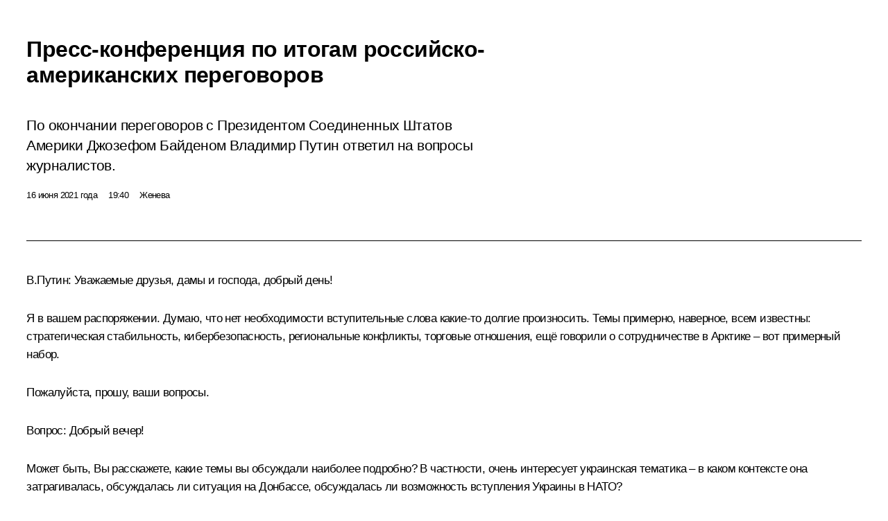

--- FILE ---
content_type: text/html; charset=UTF-8
request_url: http://kremlin.ru/events/president/news/65870/print
body_size: 38936
content:
<!doctype html> <!--[if lt IE 7 ]> <html class="ie6" lang="ru"> <![endif]--> <!--[if IE 7 ]> <html class="ie7" lang="ru"> <![endif]--> <!--[if IE 8 ]> <html class="ie8" lang="ru"> <![endif]--> <!--[if IE 9 ]> <html class="ie9" lang="ru"> <![endif]--> <!--[if gt IE 8]><!--> <html lang="ru" class="no-js" itemscope="itemscope" xmlns="http://www.w3.org/1999/xhtml" itemtype="http://schema.org/ItemPage" prefix="og: http://ogp.me/ns# video: http://ogp.me/ns/video# ya: http://webmaster.yandex.ru/vocabularies/"> <!--<![endif]--> <head> <meta charset="utf-8"/> <title itemprop="name">Пресс-конференция по итогам российско-американских переговоров • Президент России</title> <meta name="description" content="По окончании переговоров с Президентом Соединенных Штатов Америки Джозефом Байденом Владимир Путин ответил на вопросы журналистов."/> <meta name="keywords" content="Новости ,Выступления и стенограммы ,Деятельность Президента"/> <meta itemprop="inLanguage" content="ru"/> <meta name="msapplication-TileColor" content="#091a42"> <meta name="theme-color" content="#ffffff"> <meta name="theme-color" content="#091A42" />  <meta name="viewport" content="width=device-width,initial-scale=1,minimum-scale=0.7,ya-title=#061a44"/>  <meta name="apple-mobile-web-app-capable" content="yes"/> <meta name="apple-mobile-web-app-title" content="Президент России"/> <meta name="format-detection" content="telephone=yes"/> <meta name="apple-mobile-web-app-status-bar-style" content="default"/>  <meta name="msapplication-TileColor" content="#061a44"/> <meta name="msapplication-TileImage" content="/static/mstile-144x144.png"/> <meta name="msapplication-allowDomainApiCalls" content="true"/> <meta name="msapplication-starturl" content="/"/> <meta name="theme-color" content="#061a44"/> <meta name="application-name" content="Президент России"/>   <meta property="og:site_name" content="Президент России"/>  <meta name="twitter:site" content="@KremlinRussia"/>   <meta property="og:type" content="article"/>  <meta property="og:title" content="Пресс-конференция по итогам российско-американских переговоров"/> <meta property="og:description" content="По окончании переговоров с Президентом Соединенных Штатов Америки Джозефом Байденом Владимир Путин ответил на вопросы журналистов."/> <meta property="og:url" content="http://kremlin.ru/events/president/news/65870"/> <meta property="og:image" content="http://static.kremlin.ru/media/events/photos/medium/5tMxWRNAd9eVCfT152XhAFKSEbMPtn10.jpg"/>    <meta property="ya:ovs:adult" content="false"/>  <meta property="ya:ovs:upload_date" content="2021-06-16"/>      <meta name="twitter:card" content="summary"/>   <meta name="twitter:description" content="По окончании переговоров с Президентом Соединенных Штатов Америки Джозефом Байденом Владимир Путин ответил на вопросы журналистов."/> <meta name="twitter:title" content="Пресс-конференция по итогам российско-американских переговоров"/>    <meta name="twitter:image:src" content="http://static.kremlin.ru/media/events/photos/medium/5tMxWRNAd9eVCfT152XhAFKSEbMPtn10.jpg"/> <meta name="twitter:image:width" content="680"/> <meta name="twitter:image:height" content="420"/>           <link rel="icon" type="image/png" href="/static/favicon-32x32.png" sizes="32x32"/>   <link rel="icon" type="image/png" href="/static/favicon-96x96.png" sizes="96x96"/>   <link rel="icon" type="image/png" href="/static/favicon-16x16.png" sizes="16x16"/>    <link rel="icon" type="image/png" href="/static/android-chrome-192x192.png" sizes="192x192"/> <link rel="manifest" href="/static/ru/manifest.json"/>         <link rel="apple-touch-icon" href="/static/apple-touch-icon-57x57.png" sizes="57x57"/>   <link rel="apple-touch-icon" href="/static/apple-touch-icon-60x60.png" sizes="60x60"/>   <link rel="apple-touch-icon" href="/static/apple-touch-icon-72x72.png" sizes="72x72"/>   <link rel="apple-touch-icon" href="/static/apple-touch-icon-76x76.png" sizes="76x76"/>   <link rel="apple-touch-icon" href="/static/apple-touch-icon-114x114.png" sizes="114x114"/>   <link rel="apple-touch-icon" href="/static/apple-touch-icon-120x120.png" sizes="120x120"/>   <link rel="apple-touch-icon" href="/static/apple-touch-icon-144x144.png" sizes="144x144"/>   <link rel="apple-touch-icon" href="/static/apple-touch-icon-152x152.png" sizes="152x152"/>   <link rel="apple-touch-icon" href="/static/apple-touch-icon-180x180.png" sizes="180x180"/>               <link rel="stylesheet" type="text/css" media="all" href="/static/css/screen.css?ba15e963ac"/> <link rel="stylesheet" href="/static/css/print.css" media="all"/>  <!--[if lt IE 9]> <link rel="stylesheet" href="/static/css/ie8.css"/> <script type="text/javascript" src="/static/js/vendor/html5shiv.js"></script> <script type="text/javascript" src="/static/js/vendor/respond.src.js"></script> <script type="text/javascript" src="/static/js/vendor/Konsole.js"></script> <![endif]--> <!--[if lte IE 9]> <link rel="stylesheet" href="/static/css/ie9.css"/> <script type="text/javascript" src="/static/js/vendor/ierange-m2.js"></script> <![endif]--> <!--[if lte IE 6]> <link rel="stylesheet" href="/static/css/ie6.css"/> <![endif]--> <link rel="alternate" type="text/html" hreflang="en" href="http://en.kremlin.ru/events/president/news/65870/print"/>   <link rel="author" href="/about"/> <link rel="home" href="/"/> <link rel="search" href="/opensearch.xml" title="Президент России" type="application/opensearchdescription+xml"/> <link rel="image_src" href="http://static.kremlin.ru/media/events/photos/medium/5tMxWRNAd9eVCfT152XhAFKSEbMPtn10.jpg" /><link rel="canonical" href="http://kremlin.ru/events/president/news/65870" /> <script type="text/javascript">
window.config = {staticUrl: '/static/',mediaUrl: 'http://static.kremlin.ru/media/',internalDomains: 'kremlin.ru|uznai-prezidenta.ru|openkremlin.ru|президент.рф|xn--d1abbgf6aiiy.xn--p1ai'};
</script></head> <body class=" is-reading"> <div class="header" itemscope="itemscope" itemtype="http://schema.org/WPHeader" role="banner"> <div class="topline topline__menu"> <a class="topline__toggleaside" accesskey="=" aria-label="Меню портала" role="button" href="#sidebar" title="Меню портала"><i></i></a> <div class="topline__in"> <a href="/" class="topline__head" rel="home" accesskey="1" data-title="Президент России"> <i class="topline__logo"></i>Президент России</a> <div class="topline__togglemore" data-url="/mobile-menu"> <i class="topline__togglemore_button"></i> </div> <div class="topline__more"> <nav aria-label="Основное меню"> <ul class="nav"><li class="nav__item" itemscope="itemscope" itemtype="http://schema.org/SiteNavigationElement"> <a href="/events/president/news" class="nav__link is-active" accesskey="2" itemprop="url"><span itemprop="name">События</span></a> </li><li class="nav__item" itemscope="itemscope" itemtype="http://schema.org/SiteNavigationElement"> <a href="/structure/president" class="nav__link" accesskey="3" itemprop="url"><span itemprop="name">Структура</span></a> </li><li class="nav__item" itemscope="itemscope" itemtype="http://schema.org/SiteNavigationElement"> <a href="/multimedia/video" class="nav__link" accesskey="4" itemprop="url"><span itemprop="name">Видео и фото</span></a> </li><li class="nav__item" itemscope="itemscope" itemtype="http://schema.org/SiteNavigationElement"> <a href="/acts/news" class="nav__link" accesskey="5" itemprop="url"><span itemprop="name">Документы</span></a> </li><li class="nav__item" itemscope="itemscope" itemtype="http://schema.org/SiteNavigationElement"> <a href="/contacts" class="nav__link" accesskey="6" itemprop="url"><span itemprop="name">Контакты</span></a> </li> <li class="nav__item last" itemscope="itemscope" itemtype="http://schema.org/SiteNavigationElement"> <a class="nav__link nav__link_search" href="/search" accesskey="7" itemprop="url" title="Глобальный поиск по сайту"> <span itemprop="name">Поиск</span> </a> </li>  </ul> </nav> </div> </div> </div>  <div class="search"> <ul class="search__filter"> <li class="search__filter__item is-active"> <a class="search_without_filter">Искать на сайте</a> </li>   <li class="search__filter__item bank_docs"><a href="/acts/bank">или по банку документов</a></li>  </ul> <div class="search__in">   <form name="search" class="form search__form simple_search" method="get" action="/search" tabindex="-1" role="search" aria-labelledby="search__form__input__label"> <fieldset>  <legend> <label for="search__form__input" class="search__title_main" id="search__form__input__label">Введите запрос для поиска</label> </legend>  <input type="hidden" name="section" class="search__section_value"/> <input type="hidden" name="since" class="search__since_value"/> <input type="hidden" name="till" class="search__till_value"/> <span class="form__field input_wrapper"> <input type="text" name="query" class="search__form__input" id="search__form__input" lang="ru" accesskey="-"  required="required" size="74" title="Введите запрос для поиска" autocomplete="off" data-autocomplete-words-url="/_autocomplete/words" data-autocomplete-url="/_autocomplete"/> <i class="search_icon"></i> <span class="text_overflow__limiter"></span> </span> <span class="form__field button__wrapper">  <button id="search-simple-search-button" class="submit search__form__button">Найти</button> </span> </fieldset> </form>     <form name="doc_search" class="form search__form docs_search" method="get" tabindex="-1" action="/acts/bank/search"> <fieldset> <legend> Поиск по документам </legend>  <div class="form__field form__field_medium"> <label for="doc_search-title-or-number-input"> Название документа или его номер </label> <input type="text" name="title" id="doc_search-title-or-number-input" class="input_doc"  lang="ru" autocomplete="off"/> </div> <div class="form__field form__field_medium"> <label for="doc_search-text-input">Текст в документе</label> <input type="text" name="query" id="doc_search-text-input"  lang="ru"/> </div> <div class="form__field form__fieldlong"> <label for="doc_search-type-select">Вид документа</label> <div class="select2_wrapper"> <select id="doc_search-type-select" name="type" class="select2 dropdown_select"> <option value="" selected="selected"> Все </option>  <option value="3">Указ</option>  <option value="4">Распоряжение</option>  <option value="5">Федеральный закон</option>  <option value="6">Федеральный конституционный закон</option>  <option value="7">Послание</option>  <option value="8">Закон Российской Федерации о поправке к Конституции Российской Федерации</option>  <option value="1">Кодекс</option>  </select> </div> </div> <div class="form__field form__field_halflonger"> <label id="doc_search-force-label"> Дата вступления в силу...</label>   <div class="search__form__date period">      <a href="#" role="button" aria-describedby="doc_search-force-label" class="dateblock" data-target="#doc_search-force_since-input" data-min="1991-01-01" data-max="2028-10-14" data-value="2026-01-18" data-start-value="1991-01-01" data-end-value="2028-10-14" data-range="true">  </a> <a class="clear_date_filter hidden" href="#clear" role="button" aria-label="Сбросить дату"><i></i></a> </div>  <input type="hidden" name="force_since" id="doc_search-force_since-input" /> <input type="hidden" name="force_till" id="doc_search-force_till-input" />      </div> <div class="form__field form__field_halflonger"> <label>или дата принятия</label>   <div class="search__form__date period">      <a href="#" role="button" aria-describedby="doc_search-date-label" class="dateblock" data-target="#doc_search-date_since-input" data-min="1991-01-01" data-max="2026-01-18" data-value="2026-01-18" data-start-value="1991-01-01" data-end-value="2026-01-18" data-range="true">  </a> <a class="clear_date_filter hidden" href="#clear" role="button" aria-label="Сбросить дату"><i></i></a> </div>  <input type="hidden" name="date_since" id="doc_search-date_since-input" /> <input type="hidden" name="date_till" id="doc_search-date_till-input" />      </div> <div class="form__field form__fieldshort"> <button type="submit" class="submit search__form__button"> Найти документ </button> </div> </fieldset> <div class="pravo_link">Официальный портал правовой информации <a href="http://pravo.gov.ru/" target="_blank">pravo.gov.ru</a> </div> </form>   </div> </div>  <div class="topline_nav_mobile"></div>  </div> <div class="main-wrapper"> <div class="subnav-view" role="complementary" aria-label="Дополнительное меню"></div> <div class="wrapsite"> <div class="content-view" role="main"></div><div class="footer" id="footer" itemscope="itemscope" itemtype="http://schema.org/WPFooter"> <div class="footer__in"> <div role="complementary" aria-label="Карта портала"> <div class="footer__mobile"> <a href="/"> <i class="footer__logo_mob"></i> <div class="mobile_title">Президент России</div> <div class="mobile_caption">Версия официального сайта для мобильных устройств</div> </a> </div> <div class="footer__col col_mob"> <h2 class="footer_title">Разделы сайта Президента<br/>России</h2> <ul class="footer_list nav_mob"><li class="footer_list_item" itemscope="itemscope" itemtype="http://schema.org/SiteNavigationElement"> <a href="/events/president/news"  class="is-active" itemprop="url"> <span itemprop="name">События</span> </a> </li> <li class="footer_list_item" itemscope="itemscope" itemtype="http://schema.org/SiteNavigationElement"> <a href="/structure/president"  itemprop="url"> <span itemprop="name">Структура</span> </a> </li> <li class="footer_list_item" itemscope="itemscope" itemtype="http://schema.org/SiteNavigationElement"> <a href="/multimedia/video"  itemprop="url"> <span itemprop="name">Видео и фото</span> </a> </li> <li class="footer_list_item" itemscope="itemscope" itemtype="http://schema.org/SiteNavigationElement"> <a href="/acts/news"  itemprop="url"> <span itemprop="name">Документы</span> </a> </li> <li class="footer_list_item" itemscope="itemscope" itemtype="http://schema.org/SiteNavigationElement"> <a href="/contacts"  itemprop="url"> <span itemprop="name">Контакты</span> </a> </li>  <li class="footer__search footer_list_item footer__search_open" itemscope="itemscope" itemtype="http://schema.org/SiteNavigationElement"> <a href="/search" itemprop="url"> <i></i> <span itemprop="name">Поиск</span> </a> </li> <li class="footer__search footer_list_item footer__search_hidden" itemscope="itemscope" itemtype="http://schema.org/SiteNavigationElement"> <a href="/search" itemprop="url"> <i></i> <span itemprop="name">Поиск</span> </a> </li> <li class="footer__smi footer_list_item" itemscope="itemscope" itemtype="http://schema.org/SiteNavigationElement"> <a href="/press/announcements" itemprop="url" class="is-special"><i></i><span itemprop="name">Для СМИ</span></a> </li> <li class="footer_list_item" itemscope="itemscope" itemtype="http://schema.org/SiteNavigationElement"> <a href="/subscribe" itemprop="url"><i></i><span itemprop="name">Подписаться</span></a> </li> <li class="footer_list_item hidden_mob" itemscope="itemscope" itemtype="http://schema.org/SiteNavigationElement"> <a href="/catalog/glossary" itemprop="url" rel="glossary"><span itemprop="name">Справочник</span></a> </li> </ul> <ul class="footer_list"> <li class="footer__special" itemscope="itemscope" itemtype="http://schema.org/SiteNavigationElement"> <a href="http://special.kremlin.ru/events/president/news" itemprop="url" class="is-special no-warning"><i></i><span itemprop="name">Версия для людей с ограниченными возможностями</span></a> </li> </ul> <ul class="footer_list nav_mob"> <li itemscope="itemscope" itemtype="http://schema.org/SiteNavigationElement" class="language footer_list_item">   <a href="http://en.kremlin.ru/events/president/news/65870/print" rel="alternate" hreflang="en" itemprop="url" class=" no-warning"> <span itemprop="name"> English </span> </a> <meta itemprop="inLanguage" content="en"/>   </li> </ul> </div> <div class="footer__col"> <h2 class="footer_title">Информационные ресурсы<br/>Президента России</h2> <ul class="footer_list"> <li class="footer__currentsite footer_list_item" itemscope="itemscope" itemtype="http://schema.org/SiteNavigationElement"> <a href="/" itemprop="url">Президент России<span itemprop="name">Текущий ресурс</span> </a> </li> <li class="footer_list_item"> <a href="http://kremlin.ru/acts/constitution" class="no-warning">Конституция России</a> </li> <li class="footer_list_item"> <a href="http://flag.kremlin.ru/" class="no-warning" rel="external">Государственная символика</a> </li> <li class="footer_list_item"> <a href="https://letters.kremlin.ru/" class="no-warning" rel="external">Обратиться к Президенту</a> </li>  <li class="footer_list_item"> <a href="http://kids.kremlin.ru/" class="no-warning" rel="external"> Президент России —<br/>гражданам школьного возраста </a> </li> <li class="footer_list_item"> <a href="http://tours.kremlin.ru/" class="no-warning" rel="external">Виртуальный тур по<br/>Кремлю</a> </li>  <li class="footer_list_item"> <a href="http://putin.kremlin.ru/" class="no-warning" rel="external">Владимир Путин —<br/>личный сайт</a> </li>  <li class="footer_list_item"> <a href="http://nature.kremlin.ru" class="no-warning" rel="external"> Дикая природа России </a> </li>  </ul> </div> <div class="footer__col"> <h2 class="footer_title">Официальные сетевые ресурсы<br/>Президента России</h2> <ul class="footer_list"> <li class="footer_list_item"> <a href="https://t.me/news_kremlin" rel="me" target="_blank">Telegram-канал</a> </li>  <li class="footer_list_item"> <a href="https://max.ru/news_kremlin" rel="me" target="_blank"> MAX </a> </li> <li class="footer_list_item"> <a href="https://vk.com/kremlin_news" rel="me" target="_blank"> ВКонтакте </a> </li>  <li class="footer_list_item"> <a href="https://rutube.ru/u/kremlin/" rel="me" target="_blank">Rutube</a> </li> <li class="footer_list_item"> <a href="http://www.youtube.ru/user/kremlin" rel="me" target="_blank">YouTube</a> </li> </ul> </div>  <div class="footer__col footer__col_last"> <h2 class="footer_title">Правовая и техническая информация</h2> <ul class="footer_list technical_info"> <li class="footer_list_item" itemscope="itemscope" itemtype="http://schema.org/SiteNavigationElement"> <a href="/about" itemprop="url"> <span itemprop="name">О портале</span> </a> </li> <li class="footer_list_item" itemscope="itemscope" itemtype="http://schema.org/SiteNavigationElement"> <a href="/about/copyrights" itemprop="url"><span itemprop="name">Об использовании информации сайта</span></a> </li> <li class="footer_list_item" itemscope="itemscope" itemtype="http://schema.org/SiteNavigationElement"> <a href="/about/privacy" itemprop="url"><span itemprop="name">О персональных данных пользователей</span></a> </li> <li class="footer_list_item" itemscope="itemscope" itemtype="http://schema.org/SiteNavigationElement"> <a href="/contacts#mailto" itemprop="url"><span itemprop="name">Написать в редакцию</span></a> </li> </ul> </div> </div> <div role="contentinfo"> <div class="footer__license"> <p>Все материалы сайта доступны по лицензии:</p> <p><a href="http://creativecommons.org/licenses/by/4.0/deed.ru" hreflang="ru" class="underline" rel="license" target="_blank">Creative Commons Attribution 4.0 International</a></p> </div> <div class="footer__copy"><span class="flag_white">Администрация </span><span class="flag_blue">Президента России</span><span class="flag_red">2026 год</span> </div> </div> <div class="footer__logo"></div> </div> </div> </div> </div> <div class="gallery__wrap"> <div class="gallery__overlay"></div> <div class="gallery" role="complementary" aria-label="Полноэкранная галерея"></div> </div> <div class="read" role="complementary" aria-label="Материал для чтения" data-href="http://kremlin.ru/events/president/news/65870/print" data-stream-url="/events/president/news/by-date/16.06.2021"> <div class="read__close_wrapper"> <a href="/events/president/news/by-date/16.06.2021" class="read__close" title="Нажмите Esc, чтобы закрыть"><i></i></a> </div> <div class="read__scroll" role="tabpanel"> <article class="read__in hentry h-entry" itemscope="itemscope" itemtype="http://schema.org/NewsArticle" id="event-65870" role="document" aria-describedby="read-lead"> <div class="read__content"> <div class="read__top">  <div class="width_limiter"> <a href="/events/president/news" class="read__categ" rel="category" data-info="Открыть">События</a> <h1 class="entry-title p-name" itemprop="name">Пресс-конференция по итогам российско-американских переговоров</h1> <div class="read__lead entry-summary p-summary" itemprop="description" role="heading" id="read-lead">  <div><p>По окончании переговоров с Президентом Соединенных
Штатов Америки Джозефом Байденом Владимир Путин ответил на вопросы журналистов.
</p></div>   </div> <div class="read__meta"><time class="read__published" datetime="2021-06-16" itemprop="datePublished">16 июня 2021 года</time>  <div class="read__time">19:40</div>  <div class="read__place p-location"><i></i>Женева</div> <meta itemprop="inLanguage" content="ru"/> </div> </div> </div> <div class="entry-content e-content read__internal_content" itemprop="articleBody">  <div class="media__container media__container_video u-video masha-ignore" itemscope="itemscope" itemtype="http://schema.org/VideoObject">       <div class="media__video " data-embed-url="http://kremlin.ru/misc/65870/videos/4803"> <video id="video-4803" preload="none" style="max-width:100%; width: 100%;background:rgb(61, 129, 208);background:linear-gradient(270deg, #3d81d0 0%, rgba(61,129,208,0) 100%),linear-gradient(90deg, #7d280c 0%, rgba(125,40,12,0) 100%),linear-gradient(180deg, #b7866e 0%, rgba(183,134,110,0) 100%),linear-gradient(0deg, #fee0c0 0%, rgba(254,224,192,0) 100%);;" poster="http://static.kremlin.ru/media/events/video/image/medium/zKF6lmAyiLczqL5R3SVyxG0bVBpHApNS.jpg" data-at2x="http://static.kremlin.ru/media/events/video/image/medium2x/MATDycWQe2XnvH66fyhUxhhH585HfZOR.jpg" controls="controls"><source type="video/mp4" src="http://static.kremlin.ru/media/events/video/ru/video_low/hxCcp51qnKiZqyB7yJQFmsXppxnpSb8u.mp4" data-quality="low" data-label="Стандартное качество, 211.9 МБ" data-filename="Press-konferentsiia_po_itogam_rossiisko-amerikanskikh.mp4"></source><source type="video/mp4" src="http://static.kremlin.ru/media/events/video/ru/video_high/O10fUiL2VgobQ2qTeWbCyDPcMyDEEA8R.mp4" data-quality="high" data-label="Высокое качество, 1.5 ГБ" data-filename="Press-konferentsiia_po_itogam_rossiisko-amerikanskikh-HD.mp4"></source><img src="http://static.kremlin.ru/media/events/video/image/medium/zKF6lmAyiLczqL5R3SVyxG0bVBpHApNS.jpg" srcset="http://static.kremlin.ru/media/events/video/image/medium2x/MATDycWQe2XnvH66fyhUxhhH585HfZOR.jpg 2x" style="background:rgb(61, 129, 208);background:linear-gradient(270deg, #3d81d0 0%, rgba(61,129,208,0) 100%),linear-gradient(90deg, #7d280c 0%, rgba(125,40,12,0) 100%),linear-gradient(180deg, #b7866e 0%, rgba(183,134,110,0) 100%),linear-gradient(0deg, #fee0c0 0%, rgba(254,224,192,0) 100%);" title="Пресс-конференция по итогам российско-американских переговоров" alt="Пресс-конференция по итогам российско-американских переговоров" class="photo thumbnail" itemprop="image"></video><a href="#" class="media__videolink" title="Воспроизвести видео"> <i class="media__videolinkicon"></i> </a> </div>  <meta itemprop="name" content="Пресс-конференция по итогам российско-американских переговоров"><meta itemprop="description" content="Пресс-конференция по итогам российско-американских переговоров"><meta itemprop="caption" content="Пресс-конференция по итогам российско-американских переговоров"><meta itemprop="url" content="http://static.kremlin.ru/media/events/video/ru/video_high/O10fUiL2VgobQ2qTeWbCyDPcMyDEEA8R.mp4"><span itemprop="thumbnail" itemscope="itemscope" itemtype="http://schema.org/ImageObject" hidden="hidden" class="hidden"> <meta itemprop="contentUrl" content="http://static.kremlin.ru/media/events/video/image/medium/zKF6lmAyiLczqL5R3SVyxG0bVBpHApNS.jpg"></span> <meta itemprop="duration" content="T53M56S"><meta itemprop="datePublished" content="2021-06-16"><meta itemprop="uploadDate" content="2021-06-16"><meta itemprop="isFamilyFriendly" content="true"><meta itemprop="license" content="СС"><meta itemprop="content_id" content="video-4803"><meta itemprop="isOfficial" content="true"><meta itemprop="status" content="published"><meta itemprop="inLanguage" content="ru"><meta itemprop="productionCountry" content="RU"><div class="video__description masha-ignore">Пресс-конференция по итогам российско-американских переговоров</div>   </div><p><b>В.Путин:</b>
Уважаемые друзья, дамы и господа, добрый день!</p><p>Я в вашем
распоряжении. Думаю, что нет необходимости вступительные слова какие-то долгие
произносить. Темы примерно, наверное, всем известны: стратегическая
стабильность, кибербезопасность, региональные конфликты, торговые отношения, ещё
говорили о сотрудничестве в Арктике – вот примерный набор.</p><p>Пожалуйста, прошу, ваши
вопросы.</p><p><b>Вопрос:</b>
Добрый вечер!</p><p>Может быть, Вы расскажете,
какие темы вы обсуждали наиболее подробно? В частности, очень интересует
украинская тематика – в каком контексте она затрагивалась,
обсуждалась ли ситуация на Донбассе, обсуждалась ли возможность
вступления Украины в НАТО? </p><div class="read__cut masha-ignore" role="complementary" aria-labelledby="63110-cut"> <div class="cut"> <h3 class="cut__title" id="63110-cut">Смотрите также</h3>   <div class="cut__description">  <a href="/events/president/news/65869" class="cut__item" target="_blank">Российско-американские переговоры</a> <div class="cut__date">16 июня 2021 года</div>  </div>  </div> </div><p>И ещё: перед
переговорами большие ожидания были связаны с возвращением послов двух
стран в столицы. В частности, Ваш помощник Юрий Викторович Ушаков
говорил, что это возможно. Приняты ли такие решения? И как
в целом прошли переговоры?</p><p>Спасибо. </p><p><b>В.Путин:</b>
Что касается возвращения послов в места своей работы – в Москву,
соответственно, американского посла, в Вашингтон – российского: мы
договорились о том, что этот вопрос решён, они возвращаются к месту
своей службы постоянной. Когда конкретно – завтра, послезавтра – это
вопрос чисто технического характера.</p><p>Договорились также
о том, что Министерство иностранных дел Российской Федерации и Госдеп
США начнут консультации по всему комплексу взаимодействия
на дипломатическом треке. Там есть о чём говорить, завалов накопилось
очень много. Как мне показалось, обе стороны, в том числе американская,
настроены на то, чтобы искать решение.</p><p>Что касается Украины, то да, эта тема затрагивалась. Не могу сказать, что уж очень подробно.
Но, насколько я понял Президента Байдена, он согласен с тем, что
в основе урегулирования на юго-востоке Украины должны лежать Минские
соглашения. </p><p>По поводу возможного
вступления Украины в НАТО – эта тема затрагивалась «мазком». Здесь,
пожалуй, нечего обсуждать.</p><p>В общих чертах
примерно так. </p><p><b>Вопрос:</b>
Владимир Владимирович, Вы сказали, что одной из тем была стратегическая
стабильность. Могли бы рассказать подробнее, какие решения по этому
вопросу? Будут ли Россия и США возобновлять или начинать переговоры
по стратегической стабильности и разоружению и, в частности,
по договору СНВ-3? Планируется ли начинать переговоры
по дальнейшему его продлению, может быть, пересмотру параметров или вообще
подписанию нового договора в этой сфере?</p><p>Спасибо.</p><p><b>В.Путин:</b>
На Соединённых Штатах Америки и на Российской Федерации лежит
особая ответственность за стратегическую стабильность в мире исходя
хотя бы из того, что мы являемся двумя крупнейшими ядерными
державами – и по количеству боезапасов, боеголовок,
и по количеству средств доставки, и по уровню,
по качеству, современности ядерных вооружений. Мы эту ответственность
осознаём. </p><div class="read__cut masha-ignore" role="complementary" aria-labelledby="63117-cut"> <div class="cut"> <h3 class="cut__title" id="63117-cut">Дополнительно</h3>   <div class="cut__description">  <a href="/events/president/trips/65872" class="cut__item" target="_blank">Все материалы о рабочем визите в Швейцарию</a> <div class="cut__date">16 июня 2021 года</div>  </div>  </div> </div><p>Думаю, для всех очевидным
является тот факт, что Президент Байден принял ответственное и, на наш
взгляд, абсолютно своевременное решение о продлении договора СНВ-3
на пять лет, это значит до 2024 года. </p><p>Конечно, встаёт вопрос
о том, что дальше. Мы договорились о том, что начнутся консультации
на межведомственном уровне под эгидой Госдепа США и Министерства
иностранных дел России. Коллеги на рабочем уровне определятся
с составом этих делегаций, с местом работы
и с периодичностью этих встреч.</p><p><b>Вопрос
</b><i>(как переведено)</i><b>:</b> Добрый вечер!
</p><p>Мэттью Ченс, CNN.</p><p>Спасибо за то, что
предоставили мне слово.</p><p>Прежде всего
не могли бы Вы охарактеризовать, как прошло в целом ваше
заседание с Президентом Байденом? Было ли оно в конструктивном
или во враждебном ключе?</p><p>Второе –
по кибератакам: обсуждали ли вы их? Вы взяли на себя
обязательства по киберсреде и по Украине?</p><p><b>В.Путин:</b> Первое –
общая оценка. Я считаю, что не было никакой враждебности. Наоборот, наша
встреча проходила, конечно, в принципиальном ключе, по многим
позициям наши оценки расходятся, но, на мой взгляд, всё-таки с обеих
сторон было продемонстрировано желание понять друг друга и искать пути
к сближению позиций. Разговор был весьма конструктивен.</p><p>Что касается
кибербезопасности: мы договорились о том, что мы начнём на этот счёт
консультации. На мой взгляд, это чрезвычайно важно.</p><p>Теперь по поводу
того, кто на себя должен брать какие обязательства. Хочу вас
проинформировать о вещах, которые, в общем-то, известны,
но не широкой публике. Из американских источников –
я просто боюсь перепутать названия организаций, Песков Вам потом
передаст – следует, что наибольшее количество кибератак в мире
осуществляется с киберпространства США. На втором месте Канада, затем
две латиноамериканские страны, потом Великобритания. России в этом списке
стран, с территории, с киберпространства которых осуществляется
наибольшее количество кибератак разного рода, не значится, как Вы видите.
Это первое.</p><p>Второе: на протяжении
2020 года мы получили из США 10 запросов по поводу кибератак
на объекты Соединённых Штатов Америки – как говорят наши
коллеги – из киберпространства России. Два таких запроса –
в этому году. На все из них – и в прошлом году,
и в этом – наши коллеги получили исчерпывающие ответы. </p><p>В свою очередь Россия
направила в прошлом году в соответствующую структуру США
45 таких запросов, а в первом полугодии этого года – 35.
Ни одного ответа мы до сих пор не получили. Это говорит
о том, что нам есть над чем работать. </p><p>Вопрос о том, кто,
в каком объёме и по поводу чего должен брать на себя
обязательства, должен решаться в ходе переговорного процесса.
Договорились, что такие консультации мы начнём. Мы считаем, что сфера
кибербезопасности является чрезвычайно важной в мире вообще, для Соединённых
Штатов, в частности, и для России тоже в таком же объёме.</p><p>Например, мы знаем
о кибератаках на трубопроводную компанию в США. Знаем также, что
компания вынуждена была заплатить пять миллионов шантажистам. Часть денег,
по моей информации, уже вернули из электронных кошельков,
а часть – нет. При чём здесь государственные органы России? </p><p>Мы сталкиваемся
с такими же угрозами. В частности, например, [атака]
на систему здравоохранения одного из крупных регионов Российской
Федерации. Мы, конечно же, видим, откуда происходят атаки, видим, что эта
работа координируется из киберпространства США. Я не думаю, что
Соединённые Штаты, официальные власти заинтересованы в манипуляциях
подобного рода. Нужно просто отбросить всякие инсинуации, на экспертном
уровне сесть и начать работать в интересах Соединённых Штатов
и Российской Федерации. Мы в принципе об этом договорились,
и Россия к этому готова.</p><p>Дайте микрофон –
какая-то часть вопроса осталась неотвеченной. </p><p><b>Реплика: </b>Да,
большое спасибо, что вернулись. </p><p>Вы приняли на себя
обязательства остановить угрозы по отношению к Украине? Вы знаете,
что были учения Российской Федерации.</p><p>И вторая часть
вопроса: Вы обязались прекратить нападки на оппозицию в России,
в отношении Алексея Навального? </p><p><b>В.Путин:</b> Я не слышал
эту часть вопроса: или её не перевели, или Вы просто подумали
и решили задать второй вопрос.</p><p>Что касается обязательств
по поводу Украины. У нас обязательство только одно –
способствовать реализации Минских соглашений. Если украинская сторона готова
к этому, мы пойдём по этому пути, без всякого сомнения.</p><p>Между прочим, хочу
обратить Ваше внимание на следующее. Ещё в ноябре прошлого года
украинская делегация представила свои соображения о том, как она думает
реализовывать Минские соглашения. Посмотрите, пожалуйста, это не секретный
документ. Там написано, что прежде всего нужно представить предложения
по поводу политической интеграции Донбасса в украинскую правовую
систему и в Конституцию, для этого нужно внести изменения в саму
Конституцию, там так прописано, – первое. И второе, что граница между
Российской Федерацией и Украиной по донбасской линии начинает
заниматься пограничными войсками Украины на следующий день после
проведения выборов – статья 9. </p><p>Что предложила Украина?
Она предложила первым шагом вернуть вооружённые силы Украины к местам
своей постоянной дислокации. Что это означает? Это значит, что войска Украины
должны зайти на Донбасс, – это первое. Второе: они предложили закрыть
границу между Россией и Украиной в этой части. Третье: выборы
провести через три месяца после этих двух шагов. </p><p>Не надо быть никаким
юристом, не надо иметь специального образования, чтобы понять, что это
ничего общего не имеет с Минскими соглашениями. Это полностью Минским
соглашениям противоречит. Поэтому какие же здесь дополнительные
обязательства может взять на себя Россия? Я думаю, что ответ понятен.</p><p>Что касается учений, мы
проводим учения на своей территории, так же как Соединённые Штаты
проводят на своей территории многие учения. Но мы не проводим
учений, подтаскивая свою технику и личный состав к государственным
границам Соединённых Штатов Америки. К сожалению, наши американские партнёры
делают это прямо сейчас. Поэтому озабоченности должны быть
не у американской стороны по этому поводу,
а у российской. Но это тоже предмет разговоров и выяснения
позиций. </p><p>По поводу нашей несистемной
оппозиции и гражданина, о котором Вы упомянули. Первое: этот человек
знал, что нарушает действующий в России закон. Он обязан был отмечаться
как лицо, дважды осуждённое к условной мере наказания. Сознательно,
хочу это подчеркнуть, игнорируя это требование закона, этот господин выехал
за границу на лечение, его не требовали органы власти
на регистрацию. Как только он вышел из больницы и разместил свои
видеосюжеты в интернете, такое требование возникло. Он не явился,
проигнорировал требование закона – его объявили в розыск. Зная
об этом, он приехал. Я исхожу из того, что он сознательно шёл
на то, чтобы быть задержанным. Он сделал то, чего он хотел. Поэтому
о чём здесь можно говорить?</p><p>Что касается таких, как
он, и вообще системной оппозиции, к сожалению, формат
пресс-конференции не даёт нам поговорить об этом подробно,
но я хотел бы сказать следующее. Смотрите, я думаю, ничего
сложного не скажу, это будет понятно. Если вы сочтёте возможным объективно
донести это до ваших зрителей и слушателей, я буду за это
вам очень благодарен. </p><p>Итак, Соединённые Штаты
объявили Россию своим врагом и противником, Конгресс это сделал
в 2017 году. В законодательство Соединённых Штатов внесены
положения о том, что США должны поддерживать правила и порядок
демократического управления в нашей стране и поддерживать
политические организации. Это есть в вашем законе, в американском.
Теперь давайте зададимся вопросом: если Россия – враг, то какие
организации будет поддерживать Америка в России? Я думаю, что
не те, которые укрепляют Российскую Федерацию, а те, которые её
сдерживают, а это цель Соединённых Штатов, заявленная публично. Итак, это
организации и люди, которые способствуют реализации политики Соединённых
Штатов на российском направлении. </p><p>Как мы должны к этому относиться?
Я думаю, что понятно: мы должны относиться к этому
с настороженностью. Но действовать будем исключительно в рамках
российского закона.</p><p><b>Вопрос: </b>Павел
Зарубин, ВГТРК.</p><p>Я как раз хотел продолжить эту тематику. Мы и сейчас тоже все с Вами свидетели, что с американской стороны постоянно звучит риторика о так называемых политических заключённых в России. А тема Навального вообще
обсуждалась в ходе Ваших переговоров с Байденом? И как обсуждалась, если обсуждалась?</p><p>И ещё один важный вопрос. Мы все были
свидетелями, конечно, что, скажем так, новый
этап в российско-американских отношениях при
старте президентства Байдена начался с очень грубого высказывания в Ваш адрес. Вот по этому поводу как-то удалось, может быть,
объясниться?</p><p>Спасибо большое.</p><p><b>В.Путин:</b> Президент
Байден затрагивал тему прав человека и людей,
которые считают, что они представляют эти вопросы в Российской Федерации. Да, мы говорили об этом по его инициативе ‒
первое.</p><p>Второе ‒
по поводу резких заявлений. Что сказать? Все
мы знаем эти заявления. После этого Президент Байден
мне позвонил, мы объяснились. Меня эти объяснения устроили. Он предложил нам встретиться – это же его
инициатива. Мы встретились, и, повторяю,
разговор был весьма конструктивный.
Я лишний раз убедился в том, что Президент Байден – человек очень опытный,
это совершенно очевидно. Мы с ним с глазу на глаз разговаривали почти два часа. Не со всеми лидерами так подробно идёт разговор с глазу на глаз.</p><p>Что касается различного рода
обвинений, вспомните: его предшественнику задали такой же вопрос ‒ он уклонился.
Действующий Президент США решил ответить
таким образом, и его ответ отличался от ответа господина Трампа.</p><p>Вы знаете, в принципе за всё, что происходит в наших странах, так или иначе несёт ответственность политическое руководство и первые лица – по поводу того, кто, где и в чём виноват, кто убийца. Посмотрите, ведь на улицах американских городов каждый день кого-то убивают, в том числе и лидеров различных организаций. Там
слова не успеешь сказать ‒
уже стреляют либо в грудь, либо в спину. Вне зависимости от того, рядом с тобой дети или человек просто – я помню, женщина
бросила машину, побежала, её в спину
застрелили. Ну ладно, это криминальные вещи.
Возьмём Афганистан: там одним ударом по 120 человек убивали, свадьбы
уничтожали ‒
раз и два. Допустим, это ошибка, такое тоже бывает. Но расстрел с беспилотников или вертолётов явно гражданских лиц в Ираке – это что такое? Кто несёт за это ответственность?
Кто убийца?</p><p>Или по правам человека. Послушайте меня, Гуантанамо до сих пор работает.
Вообще не соответствует ничему: ни международному праву, ни американским законам ‒
ничему, а до сих пор существует. Тюрьмы ЦРУ, которые были открыты в разных странах, в том
числе и в европейских государствах, где пытки
применялись, – это что такое? Это права человека? Думаю,
что нет, правда? </p><p>Вряд ли кто-то из сидящих в зале
согласится, что так защищают права человека. Это же практика реальной политики. И мы, исходя из этой практики, понимая, что это делалось и может делаться,
выстраиваем и своё отношение к тому, о чём
я только что говорил, в том числе и к тем лицам, которые получают деньги из-за рубежа, чтобы отстаивать
интересы тех, кто им платит.</p><p><b>Вопрос: </b>Мурад Газдиев, RT.</p><p>Вопрос про Арктику. Вы говорили, что о ней разговаривали.</p><p>США уже долгое время обвиняет Россию в милитаризации Арктики и её союзники тоже.
Недавно, в мае, мы слышали от госсекретаря
Блинкена о его озабоченности действиями российских
военных. Что именно говорилось?</p><p><b>В.Путин:</b> Да,
эту тему мы обсуждали в широком формате и достаточно подробно. Очень важная, интересная
тема, имея в виду, что освоение Арктики вообще и Северного
морского пути в частности представляет
огромный интерес для экономики очень многих стран, в том числе нерегиональных. </p><p>Эти озабоченности американской стороны по поводу милитаризации не имеют под собой
абсолютно никаких оснований. Мы ведь ничего
там не делаем такого, чего не было в Советском Союзе. Мы восстанавливаем
утраченную, разрушенную когда-то напрочь
инфраструктуру. Да, мы делаем это на современном уровне: инфраструктуру и военную, и пограничную, и чего там не было ‒ инфраструктуру,
связанную с охраной природы. Мы там создаём
соответствующую базу для МЧС ‒ Министерства по чрезвычайным ситуациям, имея в виду
возможность спасения людей на море, если до этого дойдёт, не дай бог, или защиту окружающей среды. </p><p>Я
сказал нашим коллегам, что не вижу здесь никакой озабоченности. Напротив, я глубоко убеждён, что мы можем сотрудничать и должны
сотрудничать по этому направлению. Россия, как и Соединённые Штаты, является одним из восьми членов Арктического
совета. Россия председательствует в этом году
в Арктическом совете. Больше того, между
Аляской и Чукоткой проходит известный пролив:
с одной стороны ‒ США, с другой
стороны ‒ Россия. Всё это вместе должно нас подталкивать к объединению усилий.</p><p>Ситуация
с использованием Северного морского пути регулируется
международным правом. Собственно говоря, это два основных акта: Конвенция по морскому праву 1982 года, по-моему, и Полярный кодекс, состоящий из нескольких
документов и ратифицированный в 2017 году. Я обратил внимание наших
партнёров на то, что мы, Россия, намерены в полном объёме придерживаться этих международных правовых норм. Мы никогда ничего не нарушали. </p><p>Мы готовы
оказывать содействие всем заинтересованным странам и компаниям в освоении Северного морского пути. Сейчас
говорят, что навигация уверенно длится полгода, но на самом деле больше, и по мере изменения климата будет практически круглогодичной, со вступлением в строй наших новых ледоколов, включая «Лидер».
Атомный ледокольный флот у нас, в России, самый мощный в мире. На этом направлении он в высшей
степени востребован. </p><p>Напомню,
что Конвенция по морскому праву посвящена тому, что описывает правовой режим мировых вод, в частности: внутренние воды, внутреннее море,
территориальное море, прилегающее море,
исключительная экономическая зона и свободное открытое море. Внутреннее море ‒ это то, что
находится как бы внутри территории. Затем
территориальное море ‒ 12 морских
миль, прилегающее ‒
плюс ещё 12 морских миль. По территориальному морю прибрежное государство
обязано предоставить мирный проход, в том
числе и военным кораблям. Мы разве против? Мы
‒ за.</p><p>Что касается внутреннего моря, там особый
режим, здесь мы ничего никому не обязаны
предоставлять. Вот таких пространств внутреннего моря, чтобы вы представляли, их, дай бог памяти, пять: Обская губа, Енисейский залив и так далее – всего пять заливов, или губ, так
назовём их. Общая протяжённость этой трассы –
почти тысяча морских миль, 960, по-моему, миль. Это наше суверенное право ‒ пропускать там
суда или нет. Но мы не злоупотребляем этим правом,
мы предоставляем [проход] всем желающим. </p><p>У нас в прошлом году тысяча заявок была.
По-моему, отклонили только десять заявок – и то это в основном корабли под российским флагом, которые, как посчитали наши соответствующие контролирующие органы, не отвечали требованиям Полярного кодекса. А Полярный кодекс в свою
очередь определяет качество или требования к различным судам и техническим устройствам на них. </p><p>Если мы все вместе, заинтересованные страны
в том числе, а может быть и прежде всего
страны ‒ члены Северного совета, вместе будем
работать над решением всех этих вопросов, – а там есть вопросы, которые требуют дополнительного рассмотрения, – я просто не сомневаюсь, мы найдём все решения, все
развязки. Не вижу ни одной проблемы, которую мы не могли бы решить. </p><p><b>Вопрос: </b>Добрый
день, Владимир Владимирович!</p><p>Хорошие
или хотя бы неплохие отношения между Россией и Америкой всегда были залогом глобальной стабильности и спокойствия. У нас
сейчас отношения такие, как Вы
охарактеризовали перед этой встречей. Байден с Вами согласился. Теперь Вы
говорите: взаимное уважение, достаточное
спокойствие и теплота были спутниками этой беседы.
</p><p>До встречи Вы говорили о «красных линиях»,
о понятии «красных линий» для России. У американцев тоже явно есть «красные линии». Удалось ли сейчас на встрече
договориться о «незаступе» именно за «красные
линии»? Это касается всего во всех вопросах –
вот этот «незаступ», который улучшил бы или хотя бы стабилизировал наши
отношения.</p><p>Спасибо.</p><p><b>В.Путин:</b> Могу Вам сказать, что в целом нам понятно, о чём
говорят наши американские партнёры, им
понятно, о чём мы говорим, когда речь ведём о «красных линиях». </p><p>Должен Вам сказать откровенно, так далеко и подробно расставлять акценты и что-то делить – до этого, конечно, мы не дошли. Но имея в виду, что мы договорились работать и по кибербезопасности, и по стратегической стабильности в ходе этих консультаций,
так же, кстати говоря, как и по совместной работе в Арктике, по некоторым другим направлениям, я думаю, всё это постепенно должно быть предметом
наших обсуждений и, надеюсь, договорённостей.</p><p><b>Вопрос
</b><i>(как переведено)</i><b>: </b>Большое спасибо,
что согласились ответить.</p><p>Байден
неоднократно говорил, что будет отвечать на кибератаки из России, если они не прекратятся. Если не секрет, что он говорил? Какие-то угрозы, может
быть? Что сделают США, если Россия не прекратит?</p><p>И вопрос по Алексею Навальному. Его Фонд
борьбы с коррупцией был объявлен вне закона, был объявлен экстремистской
организацией, и все, кто в ней участвуют, не могут избираться. Почему Вы этого боитесь? И чего Вы боитесь?</p><p><b>В.Путин:</b> Ещё
раз повторю то, что уже сказал, по различного
рода так называемым иностранным агентам и по людям, которые себя позиционируют как
несистемную оппозицию. Я уже отвечал Вашим коллегам, по-моему, CNN, но, видимо,
таковы законы жанра, что нужно сказать,
отвечая прямо на Ваш вопрос. Пожалуйста, я с удовольствием сделаю это ещё раз.</p><p>В Соединённых Штатах принят закон, согласно
которому США объявили о том, что будут
поддерживать определённые политические организации
в России, в то же время объявили Российскую
Федерацию врагом, публично сказали о том, что будут сдерживать развитие России. Вопрос:
какие же политические организации Соединённые Штаты и другие участники западного сообщества должны
поддерживать в России, если они при этом ещё
им и платят? Ясно, что мы так же, как американцы в 1930-х
годах, объявили их иностранными агентами, но работа не запрещена, они могут работать. </p><p>Объявление иностранным агентом не прекращает деятельность той или иной
организации. Если организация имеет экстремистский характер,
это другая история. Вот та организация, о которой
Вы сказали, публично призывала к массовым беспорядкам, публично вовлекала, что противозаконно, в уличные мероприятия несовершеннолетних ‒
это запрещено российским законом ‒ и публично давала
инструкции о том, как готовить, например,
«коктейли Молотова», для того чтобы использовать их против правоохранительных органов, выставляя при этом напоказ установочные данные полицейских. </p><p>Америка совсем недавно столкнулась с тяжелейшими событиями после известных
событий, после убийства афроамериканца и создания целого движения Black Lives Matter. Я сейчас не буду это комментировать, просто хочу сказать: то, что мы видели погромы, то, что мы видели нарушения
закона и так далее, – мы сочувствуем
американцам и американскому народу, но не хотим,
чтобы это происходило на нашей территории, и сделаем всё для того, чтобы этого не допустить. И какая-то боязнь здесь совершенно ни при чём. </p><p>Вы хотите добавить? Пожалуйста. Дайте
микрофон, пожалуйста.</p><p><b>Реплика: </b>Вы не ответили на вопрос. Смотрите, всех Ваших политических
противников – кого убьют, кого в тюрьму
бросят. Это разве не сигнал обществу, что Вам не нужна
честная политическая конкуренция?</p><p><b>В.Путин:</b> По поводу того, кого убьют или в тюрьму бросят.
С политическими требованиями люди вошли в Конгресс США после выборов. Против 400 человек возбуждены уголовные дела, им грозит
тюремное заключение до 20, а может
быть, до 25 лет. Их объявляют
внутренними террористами, обвиняют в ряде
других преступлений. 70 было арестовано
сразу после этих событий, и 30 из них до сих пор находятся под арестом. На каком основании
‒ тоже непонятно, ведь никто из официальных
властей Штатов нас об этом не информирует. Там погибло несколько человек, одну из участниц
полицейский просто застрелил на месте, при
этом она не угрожала полицейскому оружием. Во многих странах происходит всё то же самое, что у нас. Хочу ещё раз подчеркнуть: мы сочувствуем тому,
что произошло в США, но мы не хотим
допустить, чтобы то же самое происходило у нас. </p><p><b>Вопрос:</b> Здравствуйте!
</p><p>Дмитрий Лару, газета «Известия».</p><p>Удалось ли с американской стороной
договориться о возвращении некоторых россиян, которые
отбывают наказание в американских тюрьмах? Если да, то когда это может
произойти?</p><p>Спасибо.</p><p><b>В.Путин:</b> Мы говорили об этом. Президент Байден поднял
этот вопрос применительно к американским
гражданам, находящимся в местах лишения
свободы в Российской Федерации, мы это пообсуждали. Там могут быть найдены определённые компромиссы.
Министерство иностранных дел России и Госдеп
США поработают в этом направлении.</p><p><b>Вопрос:</b> Здравствуйте!
</p><p>Михаил Антонов, телеканал «Россия-1».</p><p>Вы сказали,
что обсуждали с Байденом торговлю – это, наверное, та самая позитивная
повестка, которая может быть. Бизнес обеих
стран заинтересован в развитии. Какие Вы здесь видите перспективы?</p><p>Спасибо.</p><p><b>В.Путин:</b> Это
зависит не от нас, это
зависит от американской стороны. Мы же не вводим никаких ограничений. Я думаю, что после введения определённых
ограничений в сфере экономики, товарообменов
Соединённые Штаты потеряли не меньше, чем
Россия. Да, это как-то повлияло на наше развитие,
отчасти в этом смысле США выполнили свою
задачу сдерживания развития России, но ничего критического здесь нет абсолютно. Это первое. </p><p>Второе – это касается заинтересованности американского бизнеса. Самая большая делегация на Петербургском экономическом форуме,
200 человек, – американская делегация. В результате того что введены
ограничения, в том числе для американских
компаний, некоторые американцы ушли с потерями и отдали этот бизнес в руки своих конкурентов из других стран, мы говорили об этом. Ну зачем? Смысла практически
никакого, а потери есть. </p><p>У нас торговый оборот с США сейчас,
по-моему, 28 миллиардов долларов. В первом
квартале текущего года он подрос на 16,5 процента.
Если такая тенденция сохранится, мне кажется, это пойдёт на пользу всем. Мы говорили об этом.</p><p><b>Вопрос: </b>Энн Симмонс, The Wall Street Journal.</p><p>Господин
Президент, спасибо большое, что у меня есть
возможность задать вопрос. </p><p>Несколько лет назад Вы встретились с Президентом Байденом, когда он был
вице-президентом. Он сказал, что посмотрел Вам в глаза, и он не увидел там души. Вы сказали:
значит, мы понимаем друг друга. </p><p>Скажите,
пожалуйста, Вы посмотрели ему в глаза? И что
Вы там увидели? Вы увидели человека, с которым Вы можете работать? Скажите, пожалуйста, Президент Байден
пригласил Вас посетить Белый дом? Если так,
Вы согласились туда поехать?</p><p>Спасибо.</p><p><b>В.Путин:</b> Президент
Байден не приглашал меня в гости. Я пока тоже
не сделал такого приглашения. Мне кажется, что для таких поездок, для таких встреч, для таких визитов
должны созреть условия. </p><p>Что
касается «посмотреть в душу», увидеть, не увидеть там чего-нибудь – я слышу это не в первый раз. Честно говоря,
я такого разговора не помню, но допускаю, как-то это прошло мимо моего внимания.
Но если Вы меня спросили о том, каков собеседник и партнёр Президент Байден, я могу сказать,
что очень конструктивный, взвешенный человек,
как я и ожидал, очень опытный, это сразу видно. </p><p>Он вспоминал немножко
о своей семье, о том, о чём с ним мама говорила, – это важные вещи. Они не имеют
вроде бы прямого отношения к делу, но тем не менее всё-таки показывают уровень или качество его моральных ценностей. Это всё
достаточно привлекательно, и мне кажется, что
мы в целом говорили на одном языке. Это
совсем не значит, что мы должны обязательно заглядывать в душу, в глаза и клясться в вечной любви и дружбе, – совсем нет. Мы защищаем интересы наших
стран, народов, и эти отношения всегда прежде всего носят прагматический
характер. </p><p>Андрей, пожалуйста.</p><p><b>Вопрос: </b>Андрей Колесников,
газета «Коммерсант».</p><p>Владимир
Владимирович, и всё-таки по результатам этой встречи у Вас появились какие-то новые иллюзии?</p><p><b>В.Путин:</b> У меня и старых-то не было, а Вы говорите про
новые. Откуда Вы взяли про иллюзии? Иллюзий
никаких нет и быть не может. </p><p><b>Вопрос: </b>Здравствуйте! </p><p>Павел Ремнёв, телеканал «Звезда».</p><p>Владимир Владимирович, два вопроса тоже. Относительно глобальных
изменений в климате говорили ли Вы с Президентом Байденом?</p><p>И второй вопрос относительно американских
СМИ. Вы недавно давали большое интервью NBC. Вам кажется
справедливым, что Вы даёте интервью
американским средствам массовой информации, в то время как американские президенты не дают интервью нашим
средствам массовой информации? Находите ли Вы
влияние этих интервью позитивным, если Ваши слова искажают постоянно и, честно говоря, разговаривают не очень
уважительно?</p><p>Спасибо.</p><p><b>В.Путин:</b> Вы
знаете, по поводу искажений, недомолвок или,
наоборот, каких-то атак – такова практика международных отношений сегодня. Ничего здесь
не сделаешь, я к этому привык давно, и с этим мы все живём десятилетиями. </p><p>Что касается
того, кто какие интервью даёт, – это решает соответствующий лидер или сторона, если хочет что-то донести дополнительно до людей. Мы стараемся это сделать, мои интервью
американской прессе именно с этим связаны.</p><p>Что касается деятельности наших средств
массовой информации вообще: например,
Президент Байден поставил вопрос о работе
«Свободы» и «Свободной Европы» в России, которых мы объявили
иноагентами. У меня создалось впечатление, что члены американской делегации не знали, что до этого – у нас всего-то два
таких средства массовой информации, которые работают на зарубежную аудиторию, Russia Today и Sputnik – до этого
американская сторона объявила их иноагентами
у себя, лишила аккредитации, и то, что мы
сделали, сделали в ответ. При этом Russia Today выполняет все
требования американского регулятора и закона,
соответствующим образом там регистрируется и так далее, хотя им создают
достаточно много проблем с наймом персонала,
с финансовыми проводками и так далее. </p><p>У нас таких проблем нет, и, к сожалению,
американские средства массовой информации не выполняют до конца требования российского закона. </p><p>Мы
объяснились на этот счёт. Надеюсь, что и в этом направлении нам удастся через Министерство иностранных дел
работу наладить.</p><p><b>Вопрос:</b> Галина
Полонская, Euronews.</p><p>Мы все видели, как Вы пожали руку
Джо Байдену в самом начале. Мой вопрос таков:
удалось ли всё-таки выйти на новый уровень взаимопонимания и, главное, доверия с Президентом США? Считаете ли Вы реалистичным
на данном этапе выйти на новый этап
отношений, когда они будут абсолютно понятными,
прозрачными, – собственно, то, к чему
обе страны хотят прийти?</p><p><b>В.Путин:</b> Знаете, Лев Толстой как-то сказал: в жизни нет
счастья, есть только зарницы его, дорожите ими. Мне кажется, что в такой
ситуации не может быть какого-то семейного
доверия, но «зарницы» его, мне кажется,
промелькнули.</p><p>Прошу Вас,
пожалуйста.</p><p><b>Вопрос:</b> Иван Благой, «Первый канал».</p><p>Тема коронавируса, конечно, одна из самых важных сейчас на планете.
Обсуждалась ли эта тема на встрече с американским
Президентом? Если да, какие возможны перспективы работы совместно с американцами, для того чтобы побороть эту заразу? Может
быть, речь идёт в том числе о взаимном
признании вакцин? </p><p><b>В.Путин:</b> Мы
упомянули эту тему, но только вскользь. </p><p>Как Вы знаете, ещё при прежней
администрации мы откликнулись на просьбу
американской стороны и даже направили туда нашу технику в виде гуманитарной помощи. Америка –
большая, мощная страна, и дело не в том, что
у них каких-то денег не хватало, просто в тот момент они крайне нуждались в системах ИВЛ. Мы это сделали, как Вы
знаете, сделали абсолютно бескорыстно. Мы готовы к сотрудничеству по этому
направлению и в будущем, но подробно мы об этом
сегодня не говорили.</p><p><b>Вопрос:</b> Три
года назад Вы встречались в том числе с Президентом Трампом. После этой встречи
отношения между странами ещё более ухудшились. Есть ли какие-то факторы,
которые позволяют рассчитывать на то, что это не произойдёт снова? Достигли ли мы в отношениях с США того дна, от которого можно
оттолкнуться?</p><p>Спасибо.</p><p><b>В.Путин:</b> Мне
трудно сейчас сказать, потому что все
действия, связанные с ухудшением российско-американских
отношений, инициировались не нами, а американской стороной. Конгрессмены – народ изобретательный, чего они
там ещё напридумывают, я не знаю. </p><p>Пожалуйста.</p><p><b>Реплика: </b>Александр Гамов,
«Комсомольская правда».</p><p>Я не знаю, Вы в курсе или нет, наши
выиграли у финнов, счёт 1:0.</p><p><b>В.Путин:</b> Молодцы!
Поздравляю!</p><p><b>Вопрос: </b>Если оценивать,
допустим, с таких же позиций встречу Байдена и Путина, какой счёт у этой встречи?</p><p>Второй вопрос. Всё-таки американцы, до того как приехать в Женеву, чуть ли не каждый день говорили: мы
будем давить на Россию, будем давить на Путина. Вы ощутили это давление и как Вы ему противостояли? Наверное, это главный вопрос, который Россию
интересует, мне кажется: как наш Путин себя вёл в Женеве? </p><p>Я
думаю, в принципе достаточно.</p><p><b>В.Путин:</b> Я
тоже так думаю.</p><p><b>Реплика: </b>Спасибо.</p><p><b>В.Путин:</b> Никакого
давления мы не испытывали, хотя разговор был
прямой, открытый и без всяких лишних
дипломатических отклонений от заданных тем.
Я повторяю ещё раз: ни с нашей стороны,
ни с их стороны никакого давления не было, да и бессмысленно, люди же не для этого встречаются.</p><p>Первая часть Вашего вопроса?</p><p><b>Реплика: </b>С каким счётом?</p><p><b>В.Путин:</b> Счёт.
По-моему, до нашей встречи Президент Байден сказал, что это же не какие-то спортивные соревнования, и я в этом смысле с ним полностью согласен.
Что мы здесь будем счета устанавливать?
Встреча была в целом результативной. Она была предметной, конкретной и проходила
в атмосфере, которая настраивала на достижение результатов, а главный из них –
это те «зарницы» доверия, о которых мы сейчас
говорили с Вашей коллегой из Euronews. </p><p>BBC News, пожалуйста.</p><p><b>Вопрос:</b> Спасибо.</p><p>Стивен
Розенберг, BBC News.</p><p>Владимир Владимирович, Джо Байден призывает к стабильным и предсказуемым
отношениям с Россией. Но на Западе считается,
что непредсказуемость – это черта российской
внешней политики. Готовы ли Вы отказаться от непредсказуемости ради улучшения отношений с Западом?</p><p>Спасибо.</p><p><b>В.Путин:</b> Вы большой
компилятор и достигли в этом известного уровня
искусства, Вам можно позавидовать. Первая часть Вашего вопроса: на Западе считают… А вторая часть вопроса:
готовы ли Вы от этого отказаться? Ведь если
на Западе считают, это совсем не значит, что так оно и есть. </p><p>Позвольте мне ответить сначала на первую
часть Вашего вопроса. Вы сказали, на Западе
считают, что российская внешняя политика является непредсказуемой. Позвольте послать Вам «ответную шайбу». Выход
Соединённых Штатов в 2002 году из Договора по ПРО – абсолютно непредсказуемая вещь. Зачем надо было это делать,
разрушая основу международной стабильности в сфере стратегической безопасности? Потом выход из Договора по ракетам средней и меньшей дальности в 2019 году. Чего же здесь стабильного? Ничего стабильного нет.
Выход из Договора по открытому небу – чего
стабильного-то? Почти ничего не осталось в сфере стратегической
стабильности. Слава богу, Президент Байден принял абсолютно
адекватное решение о продлении СНВ на пять лет. </p><p>Если Вы возьмёте ситуацию, связанную с Украиной, с Крымом, – от этого все пляшут,
правда? Спрашивается, а что стабильного в том, что поддержали государственный переворот
на Украине, когда бывший Президент Янукович согласился со всеми требованиями оппозиции? Он готов был, по сути, уйти от власти
и через три месяца объявить новые выборы.
Нет, надо было совершить кровавый госпереворот,
который привёл к известным последствиям – юго-восток и Крым затем. </p><p>И Вы считаете, что мы ведём себя
непредсказуемо? Нет, я так не думаю. На мой взгляд, мы ведём себя абсолютно адекватно возникающим для нас угрозам. Полагаю, для того чтобы ситуация была действительно стабильная, нам нужно договориться
о правилах поведения во всех тех областях, которые
мы сегодня упоминали: это и страгстабильность, это кибербезопасность, это решение вопросов, связанных с региональными
конфликтами.</p><p>Мне думается, что обо всём этом можно договориться, во всяком
случае, у меня сложилось сегодня такое впечатление по результатам нашей встречи с Президентом
Байденом. </p><p>Давайте
дадим слово кому-то из иностранных изданий. Bloomberg, давайте, и закончим на этом.</p><p><b>Вопрос: </b>Bloomberg News, Илья Архипов.</p><p>Владимир
Владимирович, в 2016 году, после встречи
с Трампом, были очень быстро приняты
американские санкции, очередной раунд. Вы получили на переговорах сегодня с Джо Байденом какие-то гарантии того, что в ближайшее время санкций с американской стороны в отношении России не будет? </p><p>И по результативности, о которой Вы
говорили, что зачатки доверия обозначились. У Вас есть к Байдену с точки зрения
выполнимости тех начальных договорённостей, о которых Вы сегодня разговаривали, больше доверия и уверенности, что
он это сможет сделать, потому что считается,
что государственный американский аппарат более солидарен с линией Президента
США сейчас, чем во время правления Дональда
Трампа? </p><p>И те моменты, о которых Вы говорили, по поводу
консультаций по кибербезопасности, по консультациям по Украине: я не понял, будут
какие-то по кибербезопасности созданы рабочие
группы? И те «красные линии», о которых Вы сказали: всё-таки Вы их конкретно
друг другу обозначили и можете Вы всё-таки нам
сказать?</p><p>Спасибо.</p><p><b>В.Путин:</b>
По поводу «красных линий» я уже сказал много раз. Это понимание рождается в ходе переговорных
процессов по ключевым направлениям
взаимодействия. Пугать друг друга бессмысленно. Когда люди встречаются для переговоров, чтобы наладить
отношения, так никогда не делается, иначе не нужно встречаться.</p><p>Что касается
санкций, ограничений в экономике: я уже
сказал, мы не знаем, каковы там настроения внутриполитические, не знаем расклад сил, то есть мы знаем, но не можем до деталей понять там происходящие
события. Есть противники развития отношений с Россией, есть сторонники – какие там силы
возобладают, мне трудно сказать. </p><p>Но если после нашей
встречи начнутся шаги, о которых Вы вспомнили, как в 2016 году, то это будет означать очередную упущенную
возможность.</p><p>Пожалуйста. И будем заканчивать.</p><p><b>Вопрос
</b><i>(как переведено)</i><b>:</b> Добрый
вечер!</p><p>Господин Президент, спасибо большое. </p><p>Тамара Альтереско, «Радио Канада».</p><p>Вы моим
коллегам говорили: Вы хотели бы, чтобы задавали честные вопросы, непредвзятые. Вопрос от моей девятилетней дочки.
Я поехала в командировку, и она спросила: «Что это за саммит? Почему он такой важный?» Что бы
Вы ответили девятилетней девочке? Ответьте мне, как ответили бы девятилетней
дочке. Почему такие сложные отношения между Россией и США? Она хочет знать,
я хочу знать. Почему молодёжи не дают
протестовать, выходить на протесты на улицы?</p><p><b>В.Путин:</b> Это
здорово, что Ваша девятилетняя дочь интересуется этими вопросами. Ответить очень просто. Надо посмотреть вокруг себя и сказать: «Видишь, как прекрасен этот мир? Взрослые люди, руководители двух стран, крупнейших ядерных держав, встречаются для
того, чтобы сделать этот мир безопасным,
надёжным, процветающим домом для всех жителей
нашей планеты. Они будут обсуждать вопросы, связанные
со страшным оружием, которое нужно
ограничивать и выработать общие правила неприменения.
Они будут говорить о защите окружающей среды, о том,
чтобы реки были чистыми, моря были чистыми,
чтобы не было наводнений, не было засухи, для того чтобы было достаточно в этой
связи продовольствия для всех жителей
планеты, где бы они ни находились. Они будут говорить о вопросах
здравоохранения, чтобы, когда дети растут, они меньше болели, чтобы они могли
учиться и смотреть уверенно в будущее».</p><p>Мне бы очень хотелось, чтобы и нашу
сегодняшнюю встречу, уважаемые дамы и господа, вы освещали именно исходя из этих соображений. </p><p>Благодарю
вас за внимание. Всего доброго! </p> <div class="read__bottommeta hidden-copy"> <div class="width_limiter">   <div class="read__tags masha-ignore">  <div class="read__tagscol"> <h3>География</h3> <ul class="read__taglist"><li><a
                                    href="/catalog/countries/US/events" rel="tag"><i></i>Соединённые Штаты Америки</a></li> </ul> </div>   <div class="read__tagscol"> <h3>Темы</h3> <ul class="read__taglist"><li class="p-category"> <a href="/catalog/keywords/82/events" rel="tag"><i></i>Внешняя политика </a> </li> <li class="p-category"> <a href="/catalog/keywords/31/events" rel="tag"><i></i>СМИ </a> </li>  </ul> </div>   </div>                <div class="read__status masha-ignore"> <div class="width_limiter"> <h3>Статус материала</h3> <p>Опубликован в разделах: <a href="/events/president/news">Новости</a>, <a href="/events/president/transcripts">Выступления и стенограммы</a><br/> </p><p> Дата публикации:    <time datetime="2021-06-16">16 июня 2021 года, 19:40</time> </p><p class="print_link_wrap"> Ссылка на материал: <a class="print_link" href="http://kremlin.ru/d/65870">kremlin.ru/d/65870</a> </p>  <p> <a class="text_version_link" href="/events/president/news/copy/65870" rel="nofollow" target="_blank">Текстовая версия</a> </p>  </div> </div>  </div> </div> </div> </div> </article> </div>    <div class="read__tabs False" role="tablist"> <div class="gradient-shadow"></div> <div class="width_limiter">  <a href="/events/president/news/65870" class="tabs_article is-active big with_small_tooltip" title="Текст" aria-label="Текст" role="tab"><i aria-hidden="true"></i> <div class="small_tooltip" aria-hidden="true"><span class="small_tooltip_text">Текст</span></div> </a>  <i class="read__sep"></i> <a href="/events/president/news/65870/photos" class="tabs_photo with_small_tooltip" title="Фото" aria-label="Фото" role="tab"><i aria-hidden="true"><sup class="tabs__count">2</sup></i> <div class="small_tooltip" aria-hidden="true"><span class="small_tooltip_text">Фото</span></div> </a>   <i class="read__sep"></i> <a href="/events/president/news/65870/videos" class="tabs_video tabs_ with_small_tooltip" title="Видео" aria-label="Видео" role="tab"> <i aria-hidden="true"> <sup class="duration_short tabs__count"> <time class="video_count_time" itemprop="duration" datetime="PT53M56S">54м</time></sup> </i> <div class="small_tooltip" aria-hidden="true"><span class="small_tooltip_text">Видео</span></div> </a>   <i class="read__sep"></i> <a href="/events/president/news/65870/audios" class="tabs_audio tabs_ with_small_tooltip" title="Аудио" aria-label="Аудио" role="tab"><i aria-hidden="true"> <sup class="duration_short tabs__count"> <time class="video_count_time" itemprop="duration" datetime="PT53M56S">54м</time></sup> </i> <div class="small_tooltip" aria-hidden="true"><span class="small_tooltip_text">Аудио</span></div> </a>     <div class="right_tabs">  <p class="over_tabs"></p> <div class="tabs_share read__share with_small_tooltip" title="Поделиться" role="tab" tabindex="0" aria-expanded="false" onclick="" aria-label="Поделиться"><i aria-hidden="true"></i> <div class="small_tooltip" aria-hidden="true"><span class="small_tooltip_text">Поделиться</span></div> <div class="share_material">   <div class="width_limiter"> <div class="share_where" id="share-permalink">Прямая ссылка на материал</div> <div class="share_link share_link_p" tabindex="0" role="textbox" aria-labelledby="share-permalink"> <span class="material_link" id="material_link">http://kremlin.ru/events/president/news/65870</span> </div> <div class="share_where">Поделиться</div> <div class="krln-share_list"> <ul class="share_sites">             <li> <a target="_blank" class="share_to_site no-warning" href="https://www.vk.com/share.php?url=http%3A//kremlin.ru/events/president/news/65870/print&amp;title=%D0%9F%D1%80%D0%B5%D1%81%D1%81-%D0%BA%D0%BE%D0%BD%D1%84%D0%B5%D1%80%D0%B5%D0%BD%D1%86%D0%B8%D1%8F%20%D0%BF%D0%BE%C2%A0%D0%B8%D1%82%D0%BE%D0%B3%D0%B0%D0%BC%20%D1%80%D0%BE%D1%81%D1%81%D0%B8%D0%B9%D1%81%D0%BA%D0%BE-%D0%B0%D0%BC%D0%B5%D1%80%D0%B8%D0%BA%D0%B0%D0%BD%D1%81%D0%BA%D0%B8%D1%85%20%D0%BF%D0%B5%D1%80%D0%B5%D0%B3%D0%BE%D0%B2%D0%BE%D1%80%D0%BE%D0%B2&amp;description=%3Cp%3E%D0%9F%D0%BE%C2%A0%D0%BE%D0%BA%D0%BE%D0%BD%D1%87%D0%B0%D0%BD%D0%B8%D0%B8%20%D0%BF%D0%B5%D1%80%D0%B5%D0%B3%D0%BE%D0%B2%D0%BE%D1%80%D0%BE%D0%B2%20%D1%81%C2%A0%D0%9F%D1%80%D0%B5%D0%B7%D0%B8%D0%B4%D0%B5%D0%BD%D1%82%D0%BE%D0%BC%20%D0%A1%D0%BE%D0%B5%D0%B4%D0%B8%D0%BD%D0%B5%D0%BD%D0%BD%D1%8B%D1%85%0A%D0%A8%D1%82%D0%B0%D1%82%D0%BE%D0%B2%20%D0%90%D0%BC%D0%B5%D1%80%D0%B8%D0%BA%D0%B8%20%D0%94%D0%B6%D0%BE%D0%B7%D0%B5%D1%84%D0%BE%D0%BC%20%D0%91%D0%B0%D0%B9%D0%B4%D0%B5%D0%BD%D0%BE%D0%BC%20%D0%92%D0%BB%D0%B0%D0%B4%D0%B8%D0%BC%D0%B8%D1%80%20%D0%9F%D1%83%D1%82%D0%B8%D0%BD%20%D0%BE%D1%82%D0%B2%D0%B5%D1%82%D0%B8%D0%BB%20%D0%BD%D0%B0%C2%A0%D0%B2%D0%BE%D0%BF%D1%80%D0%BE%D1%81%D1%8B%20%D0%B6%D1%83%D1%80%D0%BD%D0%B0%D0%BB%D0%B8%D1%81%D1%82%D0%BE%D0%B2.%0A%3C/p%3E&amp;image=http%3A//static.kremlin.ru/media/events/photos/medium/5tMxWRNAd9eVCfT152XhAFKSEbMPtn10.jpg" data-service="vkontakte" rel="nofollow"> ВКонтакте </a> </li> <li> <a target="_blank" class="share_to_site no-warning" href="https://t.me/share/url?url=http%3A//kremlin.ru/events/president/news/65870/print&amp;text=%D0%9F%D1%80%D0%B5%D1%81%D1%81-%D0%BA%D0%BE%D0%BD%D1%84%D0%B5%D1%80%D0%B5%D0%BD%D1%86%D0%B8%D1%8F%20%D0%BF%D0%BE%C2%A0%D0%B8%D1%82%D0%BE%D0%B3%D0%B0%D0%BC%20%D1%80%D0%BE%D1%81%D1%81%D0%B8%D0%B9%D1%81%D0%BA%D0%BE-%D0%B0%D0%BC%D0%B5%D1%80%D0%B8%D0%BA%D0%B0%D0%BD%D1%81%D0%BA%D0%B8%D1%85%20%D0%BF%D0%B5%D1%80%D0%B5%D0%B3%D0%BE%D0%B2%D0%BE%D1%80%D0%BE%D0%B2" data-service="vkontakte" rel="nofollow"> Telegram </a> </li> <li> <a target="_blank" class="share_to_site no-warning" href="https://connect.ok.ru/offer?url=http%3A//kremlin.ru/events/president/news/65870/print&amp;title=%D0%9F%D1%80%D0%B5%D1%81%D1%81-%D0%BA%D0%BE%D0%BD%D1%84%D0%B5%D1%80%D0%B5%D0%BD%D1%86%D0%B8%D1%8F%20%D0%BF%D0%BE%C2%A0%D0%B8%D1%82%D0%BE%D0%B3%D0%B0%D0%BC%20%D1%80%D0%BE%D1%81%D1%81%D0%B8%D0%B9%D1%81%D0%BA%D0%BE-%D0%B0%D0%BC%D0%B5%D1%80%D0%B8%D0%BA%D0%B0%D0%BD%D1%81%D0%BA%D0%B8%D1%85%20%D0%BF%D0%B5%D1%80%D0%B5%D0%B3%D0%BE%D0%B2%D0%BE%D1%80%D0%BE%D0%B2" data-service="vkontakte" rel="nofollow"> Одноклассники </a> </li> <!-- <li><a target="_blank" class="share_to_site no-warning" href="https://www.twitter.com/share?url=http%3A//kremlin.ru/events/president/news/65870/print&amp;counturl=http%3A//kremlin.ru/events/president/news/65870/print&amp;text=%D0%9F%D1%80%D0%B5%D1%81%D1%81-%D0%BA%D0%BE%D0%BD%D1%84%D0%B5%D1%80%D0%B5%D0%BD%D1%86%D0%B8%D1%8F%20%D0%BF%D0%BE%C2%A0%D0%B8%D1%82%D0%BE%D0%B3%D0%B0%D0%BC%20%D1%80%D0%BE%D1%81%D1%81%D0%B8%D0%B9%D1%81%D0%BA%D0%BE-%D0%B0%D0%BC%D0%B5%D1%80%D0%B8%D0%BA%D0%B0%D0%BD%D1%81%D0%BA%D0%B8%D1%85%20%D0%BF%D0%B5%D1%80%D0%B5%D0%B3%D0%BE%D0%B2%D0%BE%D1%80%D0%BE%D0%B2&amp;via=KremlinRussia&amp;lang=ru" data-service="twitter" rel="nofollow">Твиттер</a></li> --> </ul> <ul class="share_sites"> <li> <button  class="no-warning copy_url_button" data-url='http://kremlin.ru/events/president/news/65870/print'> Скопировать ссылку </button> </li> <li><a href="#share-mail" class="share_send_email">Переслать на почту</a></li> </ul> <ul class="share_sites"> <li class="share_print"> <a href="/events/president/news/65870/print" class="share_print_label share_print_link no-warning"> <i class="share_print_icon"></i>Распечатать</a> </li> </ul> </div> </div>  <div class="share_mail" id="share-mail"> <div class="width_limiter"> <form method="POST" action="/events/president/news/65870/email" class="emailform form"> <div class="share_where">Переслать материал на почту</div> <label class="share_where_small">Просмотр отправляемого сообщения</label> <div class="share_message"> <p class="message_info">Официальный сайт президента России:</p> <p class="message_info">Пресс-конференция по итогам российско-американских переговоров</p> <p class="message_link">http://kremlin.ru/events/president/news/65870</p> </div> <div class="form__email"> <label for="email" class="share_where_small">Электронная почта адресата</label> <input type="email" name="mailto" required="required" id="email" autocomplete="on" title="Адрес электронной почты обязателен для заполнения"/> </div> <div class="emailform__act"> <button type="submit" class="submit">Отправить</button> </div> </form> </div> </div>  </div> </div> </div>  </div> </div>   <div class="read__updated">Последнее обновление материала <time datetime="2021-06-17">17 июня 2021 года, 11:35</time> </div> </div> <div class="wrapsite__outside hidden-print"><div class="wrapsite__overlay"></div></div><div class="sidebar" tabindex="-1" itemscope="itemscope" itemtype="http://schema.org/WPSideBar"> <div class="sidebar__content">    <div class="sidebar_lang">  <div class="sidebar_title_wrapper is-visible"> <h2 class="sidebar_title">Официальные сетевые ресурсы</h2> <h3 class="sidebar_title sidebar_title_caption">Президента России</h3> </div> <div class="sidebar_title_wrapper hidden"> <h2 class="sidebar_title">Official Internet Resources</h2> <h3 class="sidebar_title sidebar_title_caption">of the President of Russia</h3> </div> <span class="sidebar_lang_item sidebar_lang_first"> <a tabindex="-1" rel="alternate" hreflang="ru" itemprop="url" > <span>Русский</span> </a> </span><span class="sidebar_lang_item"> <a tabindex="0" href="http://en.kremlin.ru/events/president/news/65870/print" rel="alternate" hreflang="en" itemprop="url" class="is-active"> <span>English</span> </a> </span> <meta itemprop="inLanguage" content="en"/>   </div> <ul class="sidebar_list">  <li itemscope="itemscope" itemtype="http://schema.org/SiteNavigationElement"> <a href="/press/announcements" class="sidebar__special" itemprop="url" tabindex="0"><span itemprop="name">Для СМИ</span></a> </li> <li itemscope="itemscope" itemtype="http://schema.org/SiteNavigationElement"> <a href="http://special.kremlin.ru/events/president/news" class="sidebar__special no-warning" itemprop="url" tabindex="0"><span itemprop="name">Специальная версия для людей с ограниченными возможностями</span></a> </li>  <li itemscope="itemscope" itemtype="http://schema.org/SiteNavigationElement"> <a href="https://t.me/news_kremlin" class="sidebar__special" itemprop="url" tabindex="0" rel="me" target="_blank" ><span itemprop="name">Telegram-канал</span></a> </li>  <li itemscope="itemscope" itemtype="http://schema.org/SiteNavigationElement"> <a href="https://max.ru/news_kremlin" class="sidebar__special" itemprop="url" tabindex="0" rel="me" target="_blank" ><span itemprop="name"> MAX </span></a> </li> <li itemscope="itemscope" itemtype="http://schema.org/SiteNavigationElement"> <a href="https://vk.com/kremlin_news" class="sidebar__special" itemprop="url" tabindex="0" rel="me" target="_blank" ><span itemprop="name"> ВКонтакте </span></a> </li>  <li itemscope="itemscope" itemtype="http://schema.org/SiteNavigationElement"> <a href="https://rutube.ru/u/kremlin/" class="sidebar__special" itemprop="url" tabindex="0" rel="me" target="_blank" ><span itemprop="name">Rutube</span></a> </li> <li itemscope="itemscope" itemtype="http://schema.org/SiteNavigationElement"> <a href="http://www.youtube.ru/user/kremlin" class="sidebar__special" itemprop="url" tabindex="0" rel="me" target="_blank" ><span itemprop="name">YouTube</span></a> </li> </ul> <ul class="sidebar_list sidebar_list_other"> <li itemscope="itemscope" itemtype="http://schema.org/SiteNavigationElement">  <a href="/" class="no-warning --active-item" itemprop="url" tabindex="0">  <span itemprop="name">Сайт Президента России</span> </a> </li>  <li itemscope="itemscope" itemtype="http://schema.org/SiteNavigationElement">  <a href="/acts/constitution" class="no-warning" itemprop="url" tabindex="0">  <span itemprop="name">Конституция России </span> </a> </li>  <li itemscope="itemscope" itemtype="http://schema.org/SiteNavigationElement">  <a href="http://flag.kremlin.ru/" class="no-warning" itemprop="url" tabindex="0" rel="external">  <span itemprop="name">Государственная символика</span></a> </li> <li itemscope="itemscope" itemtype="http://schema.org/SiteNavigationElement"> <a href="https://letters.kremlin.ru/" class="no-warning" itemprop="url" tabindex="0" rel="external"><span itemprop="name">Обратиться к Президенту</span></a> </li>  <li itemscope="itemscope" itemtype="http://schema.org/SiteNavigationElement"> <a href="http://kids.kremlin.ru/" class="no-warning" itemprop="url" tabindex="0" rel="external"><span itemprop="name"> Президент России — гражданам<br/>школьного возраста </span></a> </li> <li itemscope="itemscope" itemtype="http://schema.org/SiteNavigationElement"> <a href="http://tours.kremlin.ru/" class="no-warning" itemprop="url" tabindex="0" rel="external"><span itemprop="name"> Виртуальный тур по Кремлю </span></a> </li>  <li itemscope="itemscope" itemtype="http://schema.org/SiteNavigationElement">  <a href="http://putin.kremlin.ru/" class="no-warning" itemprop="url" tabindex="0" rel="external">  <span itemprop="name">Владимир Путин — личный сайт</span> </a> </li> <li itemscope="itemscope" itemtype="http://schema.org/SiteNavigationElement"> <a href="http://20.kremlin.ru/" class="no-warning" itemprop="url" tabindex="0" rel="external"><span itemprop="name">Путин. 20 лет</span></a> </li>  <li itemscope="itemscope" itemtype="http://schema.org/SiteNavigationElement"> <a href="http://nature.kremlin.ru/" class="no-warning last-in-focus" itemprop="url" tabindex="0" rel="external"><span itemprop="name"> Дикая природа России </span></a> </li>  </ul> </div> <p class="sidebar__signature">Администрация Президента России<br/>2026 год</p> </div></body> </html>